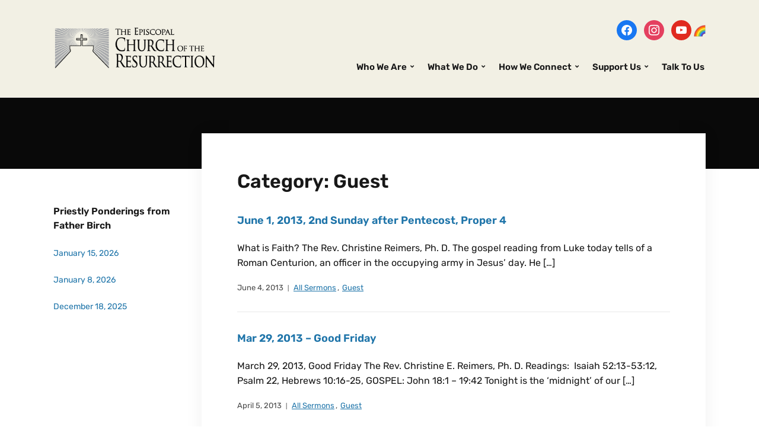

--- FILE ---
content_type: text/html; charset=UTF-8
request_url: https://resurrectioneugene.org/category/all/sermons/guest/page/5/
body_size: 15016
content:
<!DOCTYPE html>
<html lang="en-US">
<head>
	<meta charset="UTF-8" />
	<meta http-equiv="X-UA-Compatible" content="IE=edge" />
	<meta name="viewport" content="width=device-width, initial-scale=1.0" />
<link rel="profile" href="//gmpg.org/xfn/11" />
	<style>:root,::before,::after{--mec-heading-font-family: 'Poppins';--mec-paragraph-font-family: 'Poppins';--mec-color-skin: #0093d0;--mec-color-skin-rgba-1: rgba(0,147,208,.25);--mec-color-skin-rgba-2: rgba(0,147,208,.5);--mec-color-skin-rgba-3: rgba(0,147,208,.75);--mec-color-skin-rgba-4: rgba(0,147,208,.11);--mec-container-normal-width: 1196px;--mec-container-large-width: 1690px;--mec-title-color: #1e74a9;--mec-title-color-hover: #b1481b;--mec-content-color: #1e73be;--mec-fes-main-color: #40d9f1;--mec-fes-main-color-rgba-1: rgba(64, 217, 241, 0.12);--mec-fes-main-color-rgba-2: rgba(64, 217, 241, 0.23);--mec-fes-main-color-rgba-3: rgba(64, 217, 241, 0.03);--mec-fes-main-color-rgba-4: rgba(64, 217, 241, 0.3);--mec-fes-main-color-rgba-5: rgb(64 217 241 / 7%);--mec-fes-main-color-rgba-6: rgba(64, 217, 241, 0.2);--mec-fluent-main-color: #ade7ff;--mec-fluent-main-color-rgba-1: rgba(173, 231, 255, 0.3);--mec-fluent-main-color-rgba-2: rgba(173, 231, 255, 0.8);--mec-fluent-main-color-rgba-3: rgba(173, 231, 255, 0.1);--mec-fluent-main-color-rgba-4: rgba(173, 231, 255, 0.2);--mec-fluent-main-color-rgba-5: rgba(173, 231, 255, 0.7);--mec-fluent-main-color-rgba-6: rgba(173, 231, 255, 0.7);--mec-fluent-bold-color: #00acf8;--mec-fluent-bg-hover-color: #ebf9ff;--mec-fluent-bg-color: #f5f7f8;--mec-fluent-second-bg-color: #d6eef9;}.mec-wrap, .mec-wrap div:not([class^="elementor-"]), .lity-container, .mec-wrap h1, .mec-wrap h2, .mec-wrap h3, .mec-wrap h4, .mec-wrap h5, .mec-wrap h6, .entry-content .mec-wrap h1, .entry-content .mec-wrap h2, .entry-content .mec-wrap h3, .entry-content .mec-wrap h4, .entry-content .mec-wrap h5, .entry-content .mec-wrap h6, .mec-wrap .mec-totalcal-box input[type="submit"], .mec-wrap .mec-totalcal-box .mec-totalcal-view span, .mec-agenda-event-title a, .lity-content .mec-events-meta-group-booking select, .lity-content .mec-book-ticket-variation h5, .lity-content .mec-events-meta-group-booking input[type="number"], .lity-content .mec-events-meta-group-booking input[type="text"], .lity-content .mec-events-meta-group-booking input[type="email"],.mec-organizer-item a, .mec-single-event .mec-events-meta-group-booking ul.mec-book-tickets-container li.mec-book-ticket-container label{ font-family: "Montserrat", -apple-system, BlinkMacSystemFont, "Segoe UI", Roboto, sans-serif;}.mec-event-content p, .mec-search-bar-result .mec-event-detail{ font-family: Roboto, sans-serif;} .mec-wrap .mec-totalcal-box input, .mec-wrap .mec-totalcal-box select, .mec-checkboxes-search .mec-searchbar-category-wrap, .mec-wrap .mec-totalcal-box .mec-totalcal-view span{ font-family: "Roboto", Helvetica, Arial, sans-serif; }.mec-event-grid-modern .event-grid-modern-head .mec-event-day, .mec-event-list-minimal .mec-time-details, .mec-event-list-minimal .mec-event-detail, .mec-event-list-modern .mec-event-detail, .mec-event-grid-minimal .mec-time-details, .mec-event-grid-minimal .mec-event-detail, .mec-event-grid-simple .mec-event-detail, .mec-event-cover-modern .mec-event-place, .mec-event-cover-clean .mec-event-place, .mec-calendar .mec-event-article .mec-localtime-details div, .mec-calendar .mec-event-article .mec-event-detail, .mec-calendar.mec-calendar-daily .mec-calendar-d-top h2, .mec-calendar.mec-calendar-daily .mec-calendar-d-top h3, .mec-toggle-item-col .mec-event-day, .mec-weather-summary-temp{ font-family: "Roboto", sans-serif; } .mec-fes-form, .mec-fes-list, .mec-fes-form input, .mec-event-date .mec-tooltip .box, .mec-event-status .mec-tooltip .box, .ui-datepicker.ui-widget, .mec-fes-form button[type="submit"].mec-fes-sub-button, .mec-wrap .mec-timeline-events-container p, .mec-wrap .mec-timeline-events-container h4, .mec-wrap .mec-timeline-events-container div, .mec-wrap .mec-timeline-events-container a, .mec-wrap .mec-timeline-events-container span{ font-family: -apple-system, BlinkMacSystemFont, "Segoe UI", Roboto, sans-serif !important; }</style><title>Guest &#8211; Page 5 &#8211; Episcopal Church of the Resurrection</title>
<meta name='robots' content='max-image-preview:large' />
<link rel='dns-prefetch' href='//fonts.googleapis.com' />
<link rel="alternate" type="application/rss+xml" title="Episcopal Church of the Resurrection &raquo; Feed" href="https://resurrectioneugene.org/feed/" />
<link rel="alternate" type="application/rss+xml" title="Episcopal Church of the Resurrection &raquo; Comments Feed" href="https://resurrectioneugene.org/comments/feed/" />
<link rel="alternate" type="application/rss+xml" title="Episcopal Church of the Resurrection &raquo; Guest Category Feed" href="https://resurrectioneugene.org/category/all/sermons/guest/feed/" />
<style id='wp-img-auto-sizes-contain-inline-css' type='text/css'>
img:is([sizes=auto i],[sizes^="auto," i]){contain-intrinsic-size:3000px 1500px}
/*# sourceURL=wp-img-auto-sizes-contain-inline-css */
</style>
<link rel='stylesheet' id='mec-select2-style-css' href='https://resurrectioneugene.org/wordpress/wp-content/plugins/modern-events-calendar-lite/assets/packages/select2/select2.min.css?ver=7.9.0' type='text/css' media='all' />
<link rel='stylesheet' id='mec-font-icons-css' href='https://resurrectioneugene.org/wordpress/wp-content/plugins/modern-events-calendar-lite/assets/css/iconfonts.css?ver=6.9' type='text/css' media='all' />
<link rel='stylesheet' id='mec-frontend-style-css' href='https://resurrectioneugene.org/wordpress/wp-content/plugins/modern-events-calendar-lite/assets/css/frontend.min.css?ver=7.9.0' type='text/css' media='all' />
<link rel='stylesheet' id='mec-tooltip-style-css' href='https://resurrectioneugene.org/wordpress/wp-content/plugins/modern-events-calendar-lite/assets/packages/tooltip/tooltip.css?ver=6.9' type='text/css' media='all' />
<link rel='stylesheet' id='mec-tooltip-shadow-style-css' href='https://resurrectioneugene.org/wordpress/wp-content/plugins/modern-events-calendar-lite/assets/packages/tooltip/tooltipster-sideTip-shadow.min.css?ver=6.9' type='text/css' media='all' />
<link rel='stylesheet' id='featherlight-css' href='https://resurrectioneugene.org/wordpress/wp-content/plugins/modern-events-calendar-lite/assets/packages/featherlight/featherlight.css?ver=6.9' type='text/css' media='all' />
<link rel='stylesheet' id='mec-custom-google-font-css' href='https://fonts.googleapis.com/css?family=Poppins%3A300%2C+regular%2C+500%2C+600%2C+700%2C+%7CPoppins%3A700%2C+700%2C+700%2C+700%2C+700%2C+&#038;subset=latin%2Clatin-ext' type='text/css' media='all' />
<link rel='stylesheet' id='mec-lity-style-css' href='https://resurrectioneugene.org/wordpress/wp-content/plugins/modern-events-calendar-lite/assets/packages/lity/lity.min.css?ver=6.9' type='text/css' media='all' />
<link rel='stylesheet' id='mec-general-calendar-style-css' href='https://resurrectioneugene.org/wordpress/wp-content/plugins/modern-events-calendar-lite/assets/css/mec-general-calendar.css?ver=6.9' type='text/css' media='all' />
<style id='wp-emoji-styles-inline-css' type='text/css'>

	img.wp-smiley, img.emoji {
		display: inline !important;
		border: none !important;
		box-shadow: none !important;
		height: 1em !important;
		width: 1em !important;
		margin: 0 0.07em !important;
		vertical-align: -0.1em !important;
		background: none !important;
		padding: 0 !important;
	}
/*# sourceURL=wp-emoji-styles-inline-css */
</style>
<style id='wp-block-library-inline-css' type='text/css'>
:root{--wp-block-synced-color:#7a00df;--wp-block-synced-color--rgb:122,0,223;--wp-bound-block-color:var(--wp-block-synced-color);--wp-editor-canvas-background:#ddd;--wp-admin-theme-color:#007cba;--wp-admin-theme-color--rgb:0,124,186;--wp-admin-theme-color-darker-10:#006ba1;--wp-admin-theme-color-darker-10--rgb:0,107,160.5;--wp-admin-theme-color-darker-20:#005a87;--wp-admin-theme-color-darker-20--rgb:0,90,135;--wp-admin-border-width-focus:2px}@media (min-resolution:192dpi){:root{--wp-admin-border-width-focus:1.5px}}.wp-element-button{cursor:pointer}:root .has-very-light-gray-background-color{background-color:#eee}:root .has-very-dark-gray-background-color{background-color:#313131}:root .has-very-light-gray-color{color:#eee}:root .has-very-dark-gray-color{color:#313131}:root .has-vivid-green-cyan-to-vivid-cyan-blue-gradient-background{background:linear-gradient(135deg,#00d084,#0693e3)}:root .has-purple-crush-gradient-background{background:linear-gradient(135deg,#34e2e4,#4721fb 50%,#ab1dfe)}:root .has-hazy-dawn-gradient-background{background:linear-gradient(135deg,#faaca8,#dad0ec)}:root .has-subdued-olive-gradient-background{background:linear-gradient(135deg,#fafae1,#67a671)}:root .has-atomic-cream-gradient-background{background:linear-gradient(135deg,#fdd79a,#004a59)}:root .has-nightshade-gradient-background{background:linear-gradient(135deg,#330968,#31cdcf)}:root .has-midnight-gradient-background{background:linear-gradient(135deg,#020381,#2874fc)}:root{--wp--preset--font-size--normal:16px;--wp--preset--font-size--huge:42px}.has-regular-font-size{font-size:1em}.has-larger-font-size{font-size:2.625em}.has-normal-font-size{font-size:var(--wp--preset--font-size--normal)}.has-huge-font-size{font-size:var(--wp--preset--font-size--huge)}.has-text-align-center{text-align:center}.has-text-align-left{text-align:left}.has-text-align-right{text-align:right}.has-fit-text{white-space:nowrap!important}#end-resizable-editor-section{display:none}.aligncenter{clear:both}.items-justified-left{justify-content:flex-start}.items-justified-center{justify-content:center}.items-justified-right{justify-content:flex-end}.items-justified-space-between{justify-content:space-between}.screen-reader-text{border:0;clip-path:inset(50%);height:1px;margin:-1px;overflow:hidden;padding:0;position:absolute;width:1px;word-wrap:normal!important}.screen-reader-text:focus{background-color:#ddd;clip-path:none;color:#444;display:block;font-size:1em;height:auto;left:5px;line-height:normal;padding:15px 23px 14px;text-decoration:none;top:5px;width:auto;z-index:100000}html :where(.has-border-color){border-style:solid}html :where([style*=border-top-color]){border-top-style:solid}html :where([style*=border-right-color]){border-right-style:solid}html :where([style*=border-bottom-color]){border-bottom-style:solid}html :where([style*=border-left-color]){border-left-style:solid}html :where([style*=border-width]){border-style:solid}html :where([style*=border-top-width]){border-top-style:solid}html :where([style*=border-right-width]){border-right-style:solid}html :where([style*=border-bottom-width]){border-bottom-style:solid}html :where([style*=border-left-width]){border-left-style:solid}html :where(img[class*=wp-image-]){height:auto;max-width:100%}:where(figure){margin:0 0 1em}html :where(.is-position-sticky){--wp-admin--admin-bar--position-offset:var(--wp-admin--admin-bar--height,0px)}@media screen and (max-width:600px){html :where(.is-position-sticky){--wp-admin--admin-bar--position-offset:0px}}

/*# sourceURL=wp-block-library-inline-css */
</style><style id='global-styles-inline-css' type='text/css'>
:root{--wp--preset--aspect-ratio--square: 1;--wp--preset--aspect-ratio--4-3: 4/3;--wp--preset--aspect-ratio--3-4: 3/4;--wp--preset--aspect-ratio--3-2: 3/2;--wp--preset--aspect-ratio--2-3: 2/3;--wp--preset--aspect-ratio--16-9: 16/9;--wp--preset--aspect-ratio--9-16: 9/16;--wp--preset--color--black: #000000;--wp--preset--color--cyan-bluish-gray: #abb8c3;--wp--preset--color--white: #ffffff;--wp--preset--color--pale-pink: #f78da7;--wp--preset--color--vivid-red: #cf2e2e;--wp--preset--color--luminous-vivid-orange: #ff6900;--wp--preset--color--luminous-vivid-amber: #fcb900;--wp--preset--color--light-green-cyan: #7bdcb5;--wp--preset--color--vivid-green-cyan: #00d084;--wp--preset--color--pale-cyan-blue: #8ed1fc;--wp--preset--color--vivid-cyan-blue: #0693e3;--wp--preset--color--vivid-purple: #9b51e0;--wp--preset--gradient--vivid-cyan-blue-to-vivid-purple: linear-gradient(135deg,rgb(6,147,227) 0%,rgb(155,81,224) 100%);--wp--preset--gradient--light-green-cyan-to-vivid-green-cyan: linear-gradient(135deg,rgb(122,220,180) 0%,rgb(0,208,130) 100%);--wp--preset--gradient--luminous-vivid-amber-to-luminous-vivid-orange: linear-gradient(135deg,rgb(252,185,0) 0%,rgb(255,105,0) 100%);--wp--preset--gradient--luminous-vivid-orange-to-vivid-red: linear-gradient(135deg,rgb(255,105,0) 0%,rgb(207,46,46) 100%);--wp--preset--gradient--very-light-gray-to-cyan-bluish-gray: linear-gradient(135deg,rgb(238,238,238) 0%,rgb(169,184,195) 100%);--wp--preset--gradient--cool-to-warm-spectrum: linear-gradient(135deg,rgb(74,234,220) 0%,rgb(151,120,209) 20%,rgb(207,42,186) 40%,rgb(238,44,130) 60%,rgb(251,105,98) 80%,rgb(254,248,76) 100%);--wp--preset--gradient--blush-light-purple: linear-gradient(135deg,rgb(255,206,236) 0%,rgb(152,150,240) 100%);--wp--preset--gradient--blush-bordeaux: linear-gradient(135deg,rgb(254,205,165) 0%,rgb(254,45,45) 50%,rgb(107,0,62) 100%);--wp--preset--gradient--luminous-dusk: linear-gradient(135deg,rgb(255,203,112) 0%,rgb(199,81,192) 50%,rgb(65,88,208) 100%);--wp--preset--gradient--pale-ocean: linear-gradient(135deg,rgb(255,245,203) 0%,rgb(182,227,212) 50%,rgb(51,167,181) 100%);--wp--preset--gradient--electric-grass: linear-gradient(135deg,rgb(202,248,128) 0%,rgb(113,206,126) 100%);--wp--preset--gradient--midnight: linear-gradient(135deg,rgb(2,3,129) 0%,rgb(40,116,252) 100%);--wp--preset--font-size--small: 13px;--wp--preset--font-size--medium: 20px;--wp--preset--font-size--large: 36px;--wp--preset--font-size--x-large: 42px;--wp--preset--spacing--20: 0.44rem;--wp--preset--spacing--30: 0.67rem;--wp--preset--spacing--40: 1rem;--wp--preset--spacing--50: 1.5rem;--wp--preset--spacing--60: 2.25rem;--wp--preset--spacing--70: 3.38rem;--wp--preset--spacing--80: 5.06rem;--wp--preset--shadow--natural: 6px 6px 9px rgba(0, 0, 0, 0.2);--wp--preset--shadow--deep: 12px 12px 50px rgba(0, 0, 0, 0.4);--wp--preset--shadow--sharp: 6px 6px 0px rgba(0, 0, 0, 0.2);--wp--preset--shadow--outlined: 6px 6px 0px -3px rgb(255, 255, 255), 6px 6px rgb(0, 0, 0);--wp--preset--shadow--crisp: 6px 6px 0px rgb(0, 0, 0);}:where(.is-layout-flex){gap: 0.5em;}:where(.is-layout-grid){gap: 0.5em;}body .is-layout-flex{display: flex;}.is-layout-flex{flex-wrap: wrap;align-items: center;}.is-layout-flex > :is(*, div){margin: 0;}body .is-layout-grid{display: grid;}.is-layout-grid > :is(*, div){margin: 0;}:where(.wp-block-columns.is-layout-flex){gap: 2em;}:where(.wp-block-columns.is-layout-grid){gap: 2em;}:where(.wp-block-post-template.is-layout-flex){gap: 1.25em;}:where(.wp-block-post-template.is-layout-grid){gap: 1.25em;}.has-black-color{color: var(--wp--preset--color--black) !important;}.has-cyan-bluish-gray-color{color: var(--wp--preset--color--cyan-bluish-gray) !important;}.has-white-color{color: var(--wp--preset--color--white) !important;}.has-pale-pink-color{color: var(--wp--preset--color--pale-pink) !important;}.has-vivid-red-color{color: var(--wp--preset--color--vivid-red) !important;}.has-luminous-vivid-orange-color{color: var(--wp--preset--color--luminous-vivid-orange) !important;}.has-luminous-vivid-amber-color{color: var(--wp--preset--color--luminous-vivid-amber) !important;}.has-light-green-cyan-color{color: var(--wp--preset--color--light-green-cyan) !important;}.has-vivid-green-cyan-color{color: var(--wp--preset--color--vivid-green-cyan) !important;}.has-pale-cyan-blue-color{color: var(--wp--preset--color--pale-cyan-blue) !important;}.has-vivid-cyan-blue-color{color: var(--wp--preset--color--vivid-cyan-blue) !important;}.has-vivid-purple-color{color: var(--wp--preset--color--vivid-purple) !important;}.has-black-background-color{background-color: var(--wp--preset--color--black) !important;}.has-cyan-bluish-gray-background-color{background-color: var(--wp--preset--color--cyan-bluish-gray) !important;}.has-white-background-color{background-color: var(--wp--preset--color--white) !important;}.has-pale-pink-background-color{background-color: var(--wp--preset--color--pale-pink) !important;}.has-vivid-red-background-color{background-color: var(--wp--preset--color--vivid-red) !important;}.has-luminous-vivid-orange-background-color{background-color: var(--wp--preset--color--luminous-vivid-orange) !important;}.has-luminous-vivid-amber-background-color{background-color: var(--wp--preset--color--luminous-vivid-amber) !important;}.has-light-green-cyan-background-color{background-color: var(--wp--preset--color--light-green-cyan) !important;}.has-vivid-green-cyan-background-color{background-color: var(--wp--preset--color--vivid-green-cyan) !important;}.has-pale-cyan-blue-background-color{background-color: var(--wp--preset--color--pale-cyan-blue) !important;}.has-vivid-cyan-blue-background-color{background-color: var(--wp--preset--color--vivid-cyan-blue) !important;}.has-vivid-purple-background-color{background-color: var(--wp--preset--color--vivid-purple) !important;}.has-black-border-color{border-color: var(--wp--preset--color--black) !important;}.has-cyan-bluish-gray-border-color{border-color: var(--wp--preset--color--cyan-bluish-gray) !important;}.has-white-border-color{border-color: var(--wp--preset--color--white) !important;}.has-pale-pink-border-color{border-color: var(--wp--preset--color--pale-pink) !important;}.has-vivid-red-border-color{border-color: var(--wp--preset--color--vivid-red) !important;}.has-luminous-vivid-orange-border-color{border-color: var(--wp--preset--color--luminous-vivid-orange) !important;}.has-luminous-vivid-amber-border-color{border-color: var(--wp--preset--color--luminous-vivid-amber) !important;}.has-light-green-cyan-border-color{border-color: var(--wp--preset--color--light-green-cyan) !important;}.has-vivid-green-cyan-border-color{border-color: var(--wp--preset--color--vivid-green-cyan) !important;}.has-pale-cyan-blue-border-color{border-color: var(--wp--preset--color--pale-cyan-blue) !important;}.has-vivid-cyan-blue-border-color{border-color: var(--wp--preset--color--vivid-cyan-blue) !important;}.has-vivid-purple-border-color{border-color: var(--wp--preset--color--vivid-purple) !important;}.has-vivid-cyan-blue-to-vivid-purple-gradient-background{background: var(--wp--preset--gradient--vivid-cyan-blue-to-vivid-purple) !important;}.has-light-green-cyan-to-vivid-green-cyan-gradient-background{background: var(--wp--preset--gradient--light-green-cyan-to-vivid-green-cyan) !important;}.has-luminous-vivid-amber-to-luminous-vivid-orange-gradient-background{background: var(--wp--preset--gradient--luminous-vivid-amber-to-luminous-vivid-orange) !important;}.has-luminous-vivid-orange-to-vivid-red-gradient-background{background: var(--wp--preset--gradient--luminous-vivid-orange-to-vivid-red) !important;}.has-very-light-gray-to-cyan-bluish-gray-gradient-background{background: var(--wp--preset--gradient--very-light-gray-to-cyan-bluish-gray) !important;}.has-cool-to-warm-spectrum-gradient-background{background: var(--wp--preset--gradient--cool-to-warm-spectrum) !important;}.has-blush-light-purple-gradient-background{background: var(--wp--preset--gradient--blush-light-purple) !important;}.has-blush-bordeaux-gradient-background{background: var(--wp--preset--gradient--blush-bordeaux) !important;}.has-luminous-dusk-gradient-background{background: var(--wp--preset--gradient--luminous-dusk) !important;}.has-pale-ocean-gradient-background{background: var(--wp--preset--gradient--pale-ocean) !important;}.has-electric-grass-gradient-background{background: var(--wp--preset--gradient--electric-grass) !important;}.has-midnight-gradient-background{background: var(--wp--preset--gradient--midnight) !important;}.has-small-font-size{font-size: var(--wp--preset--font-size--small) !important;}.has-medium-font-size{font-size: var(--wp--preset--font-size--medium) !important;}.has-large-font-size{font-size: var(--wp--preset--font-size--large) !important;}.has-x-large-font-size{font-size: var(--wp--preset--font-size--x-large) !important;}
/*# sourceURL=global-styles-inline-css */
</style>

<style id='classic-theme-styles-inline-css' type='text/css'>
/*! This file is auto-generated */
.wp-block-button__link{color:#fff;background-color:#32373c;border-radius:9999px;box-shadow:none;text-decoration:none;padding:calc(.667em + 2px) calc(1.333em + 2px);font-size:1.125em}.wp-block-file__button{background:#32373c;color:#fff;text-decoration:none}
/*# sourceURL=/wp-includes/css/classic-themes.min.css */
</style>
<link rel='stylesheet' id='contact-form-7-css' href='https://resurrectioneugene.org/wordpress/wp-content/plugins/contact-form-7/includes/css/styles.css?ver=6.1.4' type='text/css' media='all' />
<style id='contact-form-7-inline-css' type='text/css'>
.wpcf7 .wpcf7-recaptcha iframe {margin-bottom: 0;}.wpcf7 .wpcf7-recaptcha[data-align="center"] > div {margin: 0 auto;}.wpcf7 .wpcf7-recaptcha[data-align="right"] > div {margin: 0 0 0 auto;}
/*# sourceURL=contact-form-7-inline-css */
</style>
<link rel='stylesheet' id='faith-style-css' href='https://resurrectioneugene.org/wordpress/wp-content/themes/faith/style.css?ver=1.3.2' type='text/css' media='all' />
<link rel='stylesheet' id='ilovewp-icomoon-css' href='https://resurrectioneugene.org/wordpress/wp-content/themes/faith/css/icomoon.css?ver=1.3.2' type='text/css' media='all' />
<link rel='stylesheet' id='wpzoom-social-icons-socicon-css' href='https://resurrectioneugene.org/wordpress/wp-content/plugins/social-icons-widget-by-wpzoom/assets/css/wpzoom-socicon.css?ver=1768555995' type='text/css' media='all' />
<link rel='stylesheet' id='wpzoom-social-icons-genericons-css' href='https://resurrectioneugene.org/wordpress/wp-content/plugins/social-icons-widget-by-wpzoom/assets/css/genericons.css?ver=1768555995' type='text/css' media='all' />
<link rel='stylesheet' id='wpzoom-social-icons-academicons-css' href='https://resurrectioneugene.org/wordpress/wp-content/plugins/social-icons-widget-by-wpzoom/assets/css/academicons.min.css?ver=1768555995' type='text/css' media='all' />
<link rel='stylesheet' id='wpzoom-social-icons-font-awesome-3-css' href='https://resurrectioneugene.org/wordpress/wp-content/plugins/social-icons-widget-by-wpzoom/assets/css/font-awesome-3.min.css?ver=1768555995' type='text/css' media='all' />
<link rel='stylesheet' id='dashicons-css' href='https://resurrectioneugene.org/wordpress/wp-includes/css/dashicons.min.css?ver=6.9' type='text/css' media='all' />
<link rel='stylesheet' id='wpzoom-social-icons-styles-css' href='https://resurrectioneugene.org/wordpress/wp-content/plugins/social-icons-widget-by-wpzoom/assets/css/wpzoom-social-icons-styles.css?ver=1768555995' type='text/css' media='all' />
<link rel='stylesheet' id='tablepress-default-css' href='https://resurrectioneugene.org/wordpress/wp-content/tablepress-combined.min.css?ver=47' type='text/css' media='all' />
<link rel='stylesheet' id='srpw-style-css' href='https://resurrectioneugene.org/wordpress/wp-content/plugins/smart-recent-posts-widget/assets/css/srpw-frontend.css?ver=6.9' type='text/css' media='all' />
<link rel='preload' as='font'  id='wpzoom-social-icons-font-academicons-woff2-css' href='https://resurrectioneugene.org/wordpress/wp-content/plugins/social-icons-widget-by-wpzoom/assets/font/academicons.woff2?v=1.9.2'  type='font/woff2' crossorigin />
<link rel='preload' as='font'  id='wpzoom-social-icons-font-fontawesome-3-woff2-css' href='https://resurrectioneugene.org/wordpress/wp-content/plugins/social-icons-widget-by-wpzoom/assets/font/fontawesome-webfont.woff2?v=4.7.0'  type='font/woff2' crossorigin />
<link rel='preload' as='font'  id='wpzoom-social-icons-font-genericons-woff-css' href='https://resurrectioneugene.org/wordpress/wp-content/plugins/social-icons-widget-by-wpzoom/assets/font/Genericons.woff'  type='font/woff' crossorigin />
<link rel='preload' as='font'  id='wpzoom-social-icons-font-socicon-woff2-css' href='https://resurrectioneugene.org/wordpress/wp-content/plugins/social-icons-widget-by-wpzoom/assets/font/socicon.woff2?v=4.5.4'  type='font/woff2' crossorigin />
<script type="text/javascript" src="https://resurrectioneugene.org/wordpress/wp-includes/js/jquery/jquery.min.js?ver=3.7.1" id="jquery-core-js"></script>
<script type="text/javascript" src="https://resurrectioneugene.org/wordpress/wp-includes/js/jquery/jquery-migrate.min.js?ver=3.4.1" id="jquery-migrate-js"></script>
<script type="text/javascript" src="https://resurrectioneugene.org/wordpress/wp-content/plugins/modern-events-calendar-lite/assets/js/mec-general-calendar.js?ver=7.9.0" id="mec-general-calendar-script-js"></script>
<script type="text/javascript" src="https://resurrectioneugene.org/wordpress/wp-content/plugins/modern-events-calendar-lite/assets/packages/tooltip/tooltip.js?ver=7.9.0" id="mec-tooltip-script-js"></script>
<script type="text/javascript" id="mec-frontend-script-js-extra">
/* <![CDATA[ */
var mecdata = {"day":"day","days":"days","hour":"hour","hours":"hours","minute":"minute","minutes":"minutes","second":"second","seconds":"seconds","next":"Next","prev":"Prev","elementor_edit_mode":"no","recapcha_key":"","ajax_url":"https://resurrectioneugene.org/wordpress/wp-admin/admin-ajax.php","fes_nonce":"0a8990d159","fes_thankyou_page_time":"2000","fes_upload_nonce":"8edc3cb2c0","current_year":"2026","current_month":"01","datepicker_format":"mm/dd/yy&m/d/Y"};
//# sourceURL=mec-frontend-script-js-extra
/* ]]> */
</script>
<script type="text/javascript" src="https://resurrectioneugene.org/wordpress/wp-content/plugins/modern-events-calendar-lite/assets/js/frontend.js?ver=7.9.0" id="mec-frontend-script-js"></script>
<script type="text/javascript" src="https://resurrectioneugene.org/wordpress/wp-content/plugins/modern-events-calendar-lite/assets/js/events.js?ver=7.9.0" id="mec-events-script-js"></script>
<script type="text/javascript" src="https://resurrectioneugene.org/wordpress/wp-content/themes/faith/js/superfish.min.js?ver=1" id="jquery-superfish-js"></script>
<script type="text/javascript" src="https://resurrectioneugene.org/wordpress/wp-content/themes/faith/js/jquery.flexslider-min.js?ver=1" id="jquery-flexslider-js"></script>
<link rel="https://api.w.org/" href="https://resurrectioneugene.org/wp-json/" /><link rel="alternate" title="JSON" type="application/json" href="https://resurrectioneugene.org/wp-json/wp/v2/categories/11" /><link rel="EditURI" type="application/rsd+xml" title="RSD" href="https://resurrectioneugene.org/wordpress/xmlrpc.php?rsd" />
<meta name="generator" content="WordPress 6.9" />
<link rel="icon" href="https://resurrectioneugene.org/wordpress/wp-content/uploads/2023/03/stainedglass-favicon.jpg" sizes="32x32" />
<link rel="icon" href="https://resurrectioneugene.org/wordpress/wp-content/uploads/2023/03/stainedglass-favicon.jpg" sizes="192x192" />
<link rel="apple-touch-icon" href="https://resurrectioneugene.org/wordpress/wp-content/uploads/2023/03/stainedglass-favicon.jpg" />
<meta name="msapplication-TileImage" content="https://resurrectioneugene.org/wordpress/wp-content/uploads/2023/03/stainedglass-favicon.jpg" />
		<style type="text/css" id="wp-custom-css">
			
#ilovewp-home-welcome .ilovewp-column-2 .ilovewp-column-wrapper {
	background-color: rgb(15, 108, 184);
	border: 0;
}

.content-home #site-content {
	width: 100%;
}

@media screen and (min-width: 481px){
	.pre-footer .ilovewp-column {
		width: 33%;
	}

	.pre-footer .ilovewp-column-2 {
		width: 60%;
	}
}

.pre-footer .fa {
	width: 15px;
	margin-right: 6px;
}

.pre-footer a, .pre-footer a:hover {
	text-decoration: none;
}

.pre-footer .ilovewp-column-2 {
		line-height: 32px;
}

#ilovewp-hero .content-wrapper {
	background-color: rgba(12,12,12,.92);
}

.copyright {
		background: #252628;
    color: #808080;
    padding: 10px;
    font-size: 13px;
	}

.pre-footer .widget-title {
	font-size: 21px;
	color: #fff;
}

.site-footer {
	font-size: 16px;
	color: #eee;
	background-color: #3d3f42;
}

.site-footer a {
	color: #eee;
}

.site-footer #zoom-social-icons-widget-4, .site-footer #media_image-6 { display: inline-block; margin-right: 10px}

.time-block { margin-bottom: 4px;   }
	
.time-block .day { font-weight: bold; font-size: 16px; display: inline-block; width: 100px; }
	
.time-block .time { line-height: 24px; }

.site-aside-wrapper .textwidget a {
	text-decoration: none;
}


/* Mobile */
@media screen and (max-width: 768px){
	
	.site-header {
		padding: 0;
		position: relative;
	}
	
	.site-header .site-branding {
		text-align: left;
		margin: 0 12px;
	}
	
	.site-branding .custom-logo-link img {
		width: 250px;
	}
	
	.slicknav_btn {
		position: absolute;
		top: 4px;
		right: 30px;
		padding: 12px;
		background: none;	
	}
	
	.slicknav_menu .slicknav_menutxt {
		display: none;
	}
	
	.slicknav_menu .slicknav_icon {
		margin: 0;
	}
	
	.slicknav_menu .slicknav_icon-bar {
		background: #c71f3e;
		box-shadow: none;
		width: 42px;
		height: 4px;
    margin: 8px 0;
    border-radius: 8px;
	}
	
	.slicknav_menu {
		padding: 0;
		background: #0f6cb8;
	}
	
	.slicknav_nav {
		padding: 5px;
	}
	
	#site-header-navigation {
		margin-top: 0;
	}
	
	#site-header-search {
		display: none;
	}
	
	#ilovewp-hero .content-wrapper {
		background-color: rgba(12,12,12,.42);
	}
	
	.site-footer {
		font-size: 15px;	
	}
	
	.hidden-mobile {
		display: none;
	}
	
	.time-block { 
		margin-bottom: 	16px;  
	}
	
	.time { display: block;  }
	
	.wrapper-reversed .site-aside-wrapper {
		padding-left: 0;
	}
	
	main#site-content {
		border-bottom: solid 1px #ccc;
		padding-bottom: 50px;
	}
	
	.remove-bottom-space-0 {
		Margin-bottom: 0;
	}
	
	.remove-top-space-0 {
		Margin-top: 0;
	}		</style>
		
</head>

<body class="archive paged category category-guest category-11 wp-custom-logo wp-embed-responsive paged-5 category-paged-5 wp-theme-faith mec-theme-faith page-header-default ">


<div id="container">

	<a class="skip-link screen-reader-text" href="#site-main">Skip to content</a>
	<header class="site-header" role="banner">
	
		<div class="wrapper wrapper-header">

			<div id="site-branding"><a href="https://resurrectioneugene.org/" class="custom-logo-link" rel="home"><img width="400" height="107" src="https://resurrectioneugene.org/wordpress/wp-content/uploads/2018/12/logo-400-1.png" class="custom-logo" alt="Logo for Episcopal Church of the Resurrection" decoding="async" srcset="https://resurrectioneugene.org/wordpress/wp-content/uploads/2018/12/logo-400-1.png 400w, https://resurrectioneugene.org/wordpress/wp-content/uploads/2018/12/logo-400-1-300x80.png 300w, https://resurrectioneugene.org/wordpress/wp-content/uploads/2018/12/logo-400-1-150x40.png 150w" sizes="(max-width: 400px) 100vw, 400px" /></a>			</div><!-- #site-branding -->
			<div id="site-header-navigation">

				<span id="site-mobile-menu-toggle">
	<button class="site-toggle-anchor">
		<span class="site-toggle-icon site-toggle-icon-open is-visible icon-icomoon ilovewp-icon-bars"></span>
		<span class="site-toggle-label site-toggle-label-open is-visible">Menu</span>
		<span class="site-toggle-icon site-toggle-icon-close icon-icomoon ilovewp-icon-bars"></span>
		<span class="site-toggle-label site-toggle-label-close">Menu</span>
	</button><!-- .site-toggle-anchor -->
</span><!-- #site-mobile-menu-toggle --><div id="site-mobile-menu">
	<div class="menu-wrapper">

				<nav class="mobile-menu" aria-label="Mobile Menu">
			<ul id="menu-2021" class="menu"><li id="menu-item-6087" class="menu-item menu-item-type-custom menu-item-object-custom menu-item-has-children menu-item-6087"><a href="#">Who We Are</a><button class="sub-menu-toggle toggle-anchor"><span class="screen-reader-text">Show sub menu</span><i class="icon-icomoon ilovewp-icon-chevron-down"></i></span></button>
<ul class="sub-menu">
	<li id="menu-item-6077" class="menu-item menu-item-type-post_type menu-item-object-page menu-item-6077"><a href="https://resurrectioneugene.org/about-us-2/mission-vision/">Mission &#038; Vision</a></li>
	<li id="menu-item-6078" class="menu-item menu-item-type-post_type menu-item-object-page menu-item-6078"><a href="https://resurrectioneugene.org/about-us-2/parish-conversations-2017/">Who We Want to Be</a></li>
	<li id="menu-item-6079" class="menu-item menu-item-type-post_type menu-item-object-page menu-item-6079"><a href="https://resurrectioneugene.org/about-us-2/history-of-resurrection/">Our Story</a></li>
	<li id="menu-item-6080" class="menu-item menu-item-type-post_type menu-item-object-page menu-item-6080"><a href="https://resurrectioneugene.org/about-us-2/staff-2/">Leaders &#038; Staff</a></li>
	<li id="menu-item-6084" class="menu-item menu-item-type-post_type menu-item-object-page menu-item-6084"><a href="https://resurrectioneugene.org/about-us-2/episcopal-links/">Episcopal Links</a></li>
</ul>
</li>
<li id="menu-item-6088" class="menu-item menu-item-type-custom menu-item-object-custom menu-item-has-children menu-item-6088"><a href="#">What We Do</a><button class="sub-menu-toggle toggle-anchor"><span class="screen-reader-text">Show sub menu</span><i class="icon-icomoon ilovewp-icon-chevron-down"></i></span></button>
<ul class="sub-menu">
	<li id="menu-item-6092" class="menu-item menu-item-type-post_type menu-item-object-page menu-item-has-children menu-item-6092"><a href="https://resurrectioneugene.org/worship/">Worship</a><button class="sub-menu-toggle toggle-anchor"><span class="screen-reader-text">Show sub menu</span><i class="icon-icomoon ilovewp-icon-chevron-down"></i></span></button>
	<ul class="sub-menu">
		<li id="menu-item-6093" class="menu-item menu-item-type-post_type menu-item-object-page current_page_parent menu-item-6093"><a href="https://resurrectioneugene.org/worship/sermons/">Events</a></li>
		<li id="menu-item-6089" class="menu-item menu-item-type-post_type menu-item-object-page menu-item-6089"><a href="https://resurrectioneugene.org/worship/music/">Music</a></li>
	</ul>
</li>
	<li id="menu-item-6097" class="menu-item menu-item-type-post_type menu-item-object-page menu-item-has-children menu-item-6097"><a href="https://resurrectioneugene.org/serving-gods-world/">Outreach</a><button class="sub-menu-toggle toggle-anchor"><span class="screen-reader-text">Show sub menu</span><i class="icon-icomoon ilovewp-icon-chevron-down"></i></span></button>
	<ul class="sub-menu">
		<li id="menu-item-6100" class="menu-item menu-item-type-post_type menu-item-object-page menu-item-6100"><a href="https://resurrectioneugene.org/serving-gods-world/hospitality-village/">Hospitality Village</a></li>
		<li id="menu-item-6098" class="menu-item menu-item-type-post_type menu-item-object-page menu-item-6098"><a href="https://resurrectioneugene.org/serving-gods-world/home-starter-kits-a-brief-history/">Home Starter Kits</a></li>
		<li id="menu-item-11919" class="menu-item menu-item-type-post_type menu-item-object-page menu-item-11919"><a href="https://resurrectioneugene.org/mother-hubbards-cupboard/">Mother Hubbard’s Cupboard</a></li>
		<li id="menu-item-6099" class="menu-item menu-item-type-post_type menu-item-object-page menu-item-6099"><a href="https://resurrectioneugene.org/serving-gods-world/grant-application-and-information/">Grants for Community Organizations</a></li>
		<li id="menu-item-11930" class="menu-item menu-item-type-post_type menu-item-object-page menu-item-11930"><a href="https://resurrectioneugene.org/plastics-recycle-program/">Plastics Recycle Program</a></li>
		<li id="menu-item-11931" class="menu-item menu-item-type-post_type menu-item-object-page menu-item-11931"><a href="https://resurrectioneugene.org/student-food-pantry/">Student Food Pantry</a></li>
		<li id="menu-item-11312" class="menu-item menu-item-type-post_type menu-item-object-page menu-item-11312"><a href="https://resurrectioneugene.org/house-of-prayer/">House of Prayer</a></li>
	</ul>
</li>
	<li id="menu-item-10043" class="menu-item menu-item-type-post_type menu-item-object-page menu-item-10043"><a href="https://resurrectioneugene.org/ministry-groups/">Ministry Groups</a></li>
</ul>
</li>
<li id="menu-item-6102" class="menu-item menu-item-type-custom menu-item-object-custom menu-item-has-children menu-item-6102"><a href="#">How We Connect</a><button class="sub-menu-toggle toggle-anchor"><span class="screen-reader-text">Show sub menu</span><i class="icon-icomoon ilovewp-icon-chevron-down"></i></span></button>
<ul class="sub-menu">
	<li id="menu-item-12336" class="menu-item menu-item-type-custom menu-item-object-custom menu-item-12336"><a href="https://calendar.google.com/calendar/u/0/embed?src=c_d0aea6f6a1da2d20383ebeabfab0ed50e5644ea5fc9cb132deb6fb225e13250d@group.calendar.google.com&#038;ctz=America/Los_Angeles">Calendar</a></li>
	<li id="menu-item-10841" class="menu-item menu-item-type-post_type menu-item-object-page menu-item-10841"><a href="https://resurrectioneugene.org/yearlong-calendar/">Yearlong Calendar</a></li>
</ul>
</li>
<li id="menu-item-6109" class="menu-item menu-item-type-custom menu-item-object-custom menu-item-has-children menu-item-6109"><a href="#">Support Us</a><button class="sub-menu-toggle toggle-anchor"><span class="screen-reader-text">Show sub menu</span><i class="icon-icomoon ilovewp-icon-chevron-down"></i></span></button>
<ul class="sub-menu">
	<li id="menu-item-10340" class="menu-item menu-item-type-post_type menu-item-object-page menu-item-10340"><a href="https://resurrectioneugene.org/giving/">Giving</a></li>
	<li id="menu-item-6120" class="menu-item menu-item-type-custom menu-item-object-custom menu-item-6120"><a href="https://onrealm.org/resurrectioneugene/give/now">Give via Realm @ COR</a></li>
</ul>
</li>
<li id="menu-item-6312" class="menu-item menu-item-type-post_type menu-item-object-page menu-item-6312"><a href="https://resurrectioneugene.org/contact-us/">Talk To Us</a></li>
</ul>		</nav><!-- .mobile-menu -->
	</div><!-- .menu-wrapper -->
</div><!-- #site-mobile-menu -->	
									<div id="site-header-search">
						<div id="custom_html-6" class="widget_text widget widget_custom_html"><p class="widget-title">Hidden PayPal Form</p><div class="textwidget custom-html-widget"><style type="text/css">
	#givingForm { display: none; }
</style>
<form action="https://www.paypal.com/cgi-bin/webscr" method="post" target="_top" id="givingForm"><input name="cmd" type="hidden" value="_s-xclick"><br>
<input name="hosted_button_id" type="hidden" value="AWNYTZYYHPD4N"><br>
<input alt="PayPal - The safer, easier way to pay online!" name="submit" src="https://www.paypalobjects.com/en_US/i/btn/btn_donate_LG.gif" type="image"><br>
<img src="https://www.paypalobjects.com/en_US/i/scr/pixel.gif" alt="" width="1" height="1" border="0"></form>
<script>
window.addEventListener("DOMContentLoaded", function(){
	var elementsArray = document.querySelectorAll('.menu-item-3757 a');
	elementsArray.forEach(function(elem) {
		elem.addEventListener("click", function(event) {
			event.preventDefault();
			document.getElementById('givingForm').submit();
			return false;
		});
	});
});
</script></div></div><div id="zoom-social-icons-widget-5" class="widget zoom-social-icons-widget"><p class="widget-title">Follow us</p>
		
<ul class="zoom-social-icons-list zoom-social-icons-list--with-canvas zoom-social-icons-list--round zoom-social-icons-list--no-labels">

		
				<li class="zoom-social_icons-list__item">
		<a class="zoom-social_icons-list__link" href="https://facebook.com/resurrectioneugene/" target="_blank" title="Facebook" >
									
						<span class="screen-reader-text">facebook</span>
			
						<span class="zoom-social_icons-list-span social-icon socicon socicon-facebook" data-hover-rule="background-color" data-hover-color="#1877F2" style="background-color : #1877F2; font-size: 18px; padding:8px" ></span>
			
					</a>
	</li>

	
				<li class="zoom-social_icons-list__item">
		<a class="zoom-social_icons-list__link" href="https://instagram.com/resurrectioneugene/" target="_blank" title="Instagram" >
									
						<span class="screen-reader-text">instagram</span>
			
						<span class="zoom-social_icons-list-span social-icon socicon socicon-instagram" data-hover-rule="background-color" data-hover-color="#e4405f" style="background-color : #e4405f; font-size: 18px; padding:8px" ></span>
			
					</a>
	</li>

	
				<li class="zoom-social_icons-list__item">
		<a class="zoom-social_icons-list__link" href="https://www.youtube.com/@churchoftheresurrectioneug4680/streams" target="_blank" title="" >
									
						<span class="screen-reader-text">youtube</span>
			
						<span class="zoom-social_icons-list-span social-icon socicon socicon-youtube" data-hover-rule="background-color" data-hover-color="#e02a20" style="background-color : #e02a20; font-size: 18px; padding:8px" ></span>
			
					</a>
	</li>

	
</ul>

		</div><div id="media_image-9" class="widget widget_media_image"><img width="20" height="20" src="https://resurrectioneugene.org/wordpress/wp-content/uploads/2018/12/42682-rainbow-icon-e1544421949222.png" class="image wp-image-3746  attachment-full size-full faith-first-image skip-lazy" alt="Rainbow Icon" style="max-width: 100%; height: auto;" decoding="async" loading="eager" /></div>					</div><!-- #site-header-search -->
				
				<nav id="faith-site-menu-main">
					<ul id="menu-main-menu" class="navbar-nav dropdown sf-menu"><li class="menu-item menu-item-type-custom menu-item-object-custom menu-item-has-children menu-item-6087"><a href="#">Who We Are</a>
<ul class="sub-menu">
	<li class="menu-item menu-item-type-post_type menu-item-object-page menu-item-6077"><a href="https://resurrectioneugene.org/about-us-2/mission-vision/">Mission &#038; Vision</a></li>
	<li class="menu-item menu-item-type-post_type menu-item-object-page menu-item-6078"><a href="https://resurrectioneugene.org/about-us-2/parish-conversations-2017/">Who We Want to Be</a></li>
	<li class="menu-item menu-item-type-post_type menu-item-object-page menu-item-6079"><a href="https://resurrectioneugene.org/about-us-2/history-of-resurrection/">Our Story</a></li>
	<li class="menu-item menu-item-type-post_type menu-item-object-page menu-item-6080"><a href="https://resurrectioneugene.org/about-us-2/staff-2/">Leaders &#038; Staff</a></li>
	<li class="menu-item menu-item-type-post_type menu-item-object-page menu-item-6084"><a href="https://resurrectioneugene.org/about-us-2/episcopal-links/">Episcopal Links</a></li>
</ul>
</li>
<li class="menu-item menu-item-type-custom menu-item-object-custom menu-item-has-children menu-item-6088"><a href="#">What We Do</a>
<ul class="sub-menu">
	<li class="menu-item menu-item-type-post_type menu-item-object-page menu-item-has-children menu-item-6092"><a href="https://resurrectioneugene.org/worship/">Worship</a>
	<ul class="sub-menu">
		<li class="menu-item menu-item-type-post_type menu-item-object-page current_page_parent menu-item-6093"><a href="https://resurrectioneugene.org/worship/sermons/">Events</a></li>
		<li class="menu-item menu-item-type-post_type menu-item-object-page menu-item-6089"><a href="https://resurrectioneugene.org/worship/music/">Music</a></li>
	</ul>
</li>
	<li class="menu-item menu-item-type-post_type menu-item-object-page menu-item-has-children menu-item-6097"><a href="https://resurrectioneugene.org/serving-gods-world/">Outreach</a>
	<ul class="sub-menu">
		<li class="menu-item menu-item-type-post_type menu-item-object-page menu-item-6100"><a href="https://resurrectioneugene.org/serving-gods-world/hospitality-village/">Hospitality Village</a></li>
		<li class="menu-item menu-item-type-post_type menu-item-object-page menu-item-6098"><a href="https://resurrectioneugene.org/serving-gods-world/home-starter-kits-a-brief-history/">Home Starter Kits</a></li>
		<li class="menu-item menu-item-type-post_type menu-item-object-page menu-item-11919"><a href="https://resurrectioneugene.org/mother-hubbards-cupboard/">Mother Hubbard’s Cupboard</a></li>
		<li class="menu-item menu-item-type-post_type menu-item-object-page menu-item-6099"><a href="https://resurrectioneugene.org/serving-gods-world/grant-application-and-information/">Grants for Community Organizations</a></li>
		<li class="menu-item menu-item-type-post_type menu-item-object-page menu-item-11930"><a href="https://resurrectioneugene.org/plastics-recycle-program/">Plastics Recycle Program</a></li>
		<li class="menu-item menu-item-type-post_type menu-item-object-page menu-item-11931"><a href="https://resurrectioneugene.org/student-food-pantry/">Student Food Pantry</a></li>
		<li class="menu-item menu-item-type-post_type menu-item-object-page menu-item-11312"><a href="https://resurrectioneugene.org/house-of-prayer/">House of Prayer</a></li>
	</ul>
</li>
	<li class="menu-item menu-item-type-post_type menu-item-object-page menu-item-10043"><a href="https://resurrectioneugene.org/ministry-groups/">Ministry Groups</a></li>
</ul>
</li>
<li class="menu-item menu-item-type-custom menu-item-object-custom menu-item-has-children menu-item-6102"><a href="#">How We Connect</a>
<ul class="sub-menu">
	<li class="menu-item menu-item-type-custom menu-item-object-custom menu-item-12336"><a href="https://calendar.google.com/calendar/u/0/embed?src=c_d0aea6f6a1da2d20383ebeabfab0ed50e5644ea5fc9cb132deb6fb225e13250d@group.calendar.google.com&#038;ctz=America/Los_Angeles">Calendar</a></li>
	<li class="menu-item menu-item-type-post_type menu-item-object-page menu-item-10841"><a href="https://resurrectioneugene.org/yearlong-calendar/">Yearlong Calendar</a></li>
</ul>
</li>
<li class="menu-item menu-item-type-custom menu-item-object-custom menu-item-has-children menu-item-6109"><a href="#">Support Us</a>
<ul class="sub-menu">
	<li class="menu-item menu-item-type-post_type menu-item-object-page menu-item-10340"><a href="https://resurrectioneugene.org/giving/">Giving</a></li>
	<li class="menu-item menu-item-type-custom menu-item-object-custom menu-item-6120"><a href="https://onrealm.org/resurrectioneugene/give/now">Give via Realm @ COR</a></li>
</ul>
</li>
<li class="menu-item menu-item-type-post_type menu-item-object-page menu-item-6312"><a href="https://resurrectioneugene.org/contact-us/">Talk To Us</a></li>
</ul>				</nav><!-- #menu-main -->
			
			</div><!-- #site-header-navigation -->
						
		</div><!-- .wrapper .wrapper-header -->

	</header><!-- .site-header -->
		<div id="ilovewp-hero" class="ilovewp-hero-blankfill">
	</div><!-- #ilovewp-hero -->

	<div id="site-main" class="page-has-frame">

		<div class="wrapper wrapper-main">
			
			<main id="site-content" class="site-main" role="main">
			
				<div class="site-content-wrapper">

					<div class="ilovewp-page-intro ilovewp-archive-intro">
						<h1 class="title-page">Category: <span>Guest</span></h1>					</div><!-- .ilovewp-page-intro -->

										
										<ul id="recent-posts" class="ilovewp-posts ilovewp-posts-archive">
							
						


<li class="ilovewp-post ilovewp-post-archive ilovewp-post-1 post-1231 post type-post status-publish format-standard hentry category-sermons category-guest">

	<article id="post-1231">
	
			
		<div class="post-preview">
			<h2 class="title-post"><a href="https://resurrectioneugene.org/june-1-2013-2nd-sunday-after-pentecost-proper-4/" rel="bookmark">June 1, 2013, 2nd Sunday after Pentecost, Proper 4</a></h2>			<p class="post-excerpt">What is Faith? The Rev. Christine Reimers, Ph. D. The gospel reading from Luke today tells of a Roman Centurion, an officer in the occupying army in Jesus’ day. He [&hellip;]</p>
						<p class="post-meta">
				<span class="posted-on"><time class="entry-date published" datetime="2013-06-04T09:39:00-07:00"><a href="https://resurrectioneugene.org/june-1-2013-2nd-sunday-after-pentecost-proper-4/" title="June 1, 2013, 2nd Sunday after Pentecost, Proper 4">June 4, 2013</a></time></span>
				<span class="post-meta-category"><a href="https://resurrectioneugene.org/category/all/sermons/" rel="category tag">All Sermons</a>, <a href="https://resurrectioneugene.org/category/all/sermons/guest/" rel="category tag">Guest</a></span>
			</p><!-- .post-meta -->
					</div><!-- .post-preview -->
	
	</article><!-- #post-1231 -->

</li><!-- .ilovewp-post .ilovewp-post-archive -->

		
							
						


<li class="ilovewp-post ilovewp-post-archive ilovewp-post-2 post-599 post type-post status-publish format-standard hentry category-sermons category-guest">

	<article id="post-599">
	
			
		<div class="post-preview">
			<h2 class="title-post"><a href="https://resurrectioneugene.org/good-friday-march-29-2013/" rel="bookmark">Mar 29, 2013 &#8211; Good Friday</a></h2>			<p class="post-excerpt">March 29, 2013, Good Friday The Rev. Christine E. Reimers, Ph. D. Readings:  Isaiah 52:13-53:12, Psalm 22, Hebrews 10:16-25, GOSPEL: John 18:1 – 19:42 Tonight is the ‘midnight’ of our [&hellip;]</p>
						<p class="post-meta">
				<span class="posted-on"><time class="entry-date published" datetime="2013-04-05T08:54:00-07:00"><a href="https://resurrectioneugene.org/good-friday-march-29-2013/" title="Mar 29, 2013 &#8211; Good Friday">April 5, 2013</a></time></span>
				<span class="post-meta-category"><a href="https://resurrectioneugene.org/category/all/sermons/" rel="category tag">All Sermons</a>, <a href="https://resurrectioneugene.org/category/all/sermons/guest/" rel="category tag">Guest</a></span>
			</p><!-- .post-meta -->
					</div><!-- .post-preview -->
	
	</article><!-- #post-599 -->

</li><!-- .ilovewp-post .ilovewp-post-archive -->

		
							
						


<li class="ilovewp-post ilovewp-post-archive ilovewp-post-1 post-637 post type-post status-publish format-standard hentry category-sermons category-guest">

	<article id="post-637">
	
			
		<div class="post-preview">
			<h2 class="title-post"><a href="https://resurrectioneugene.org/july-22-2012-8th-sunday-after-pentecost/" rel="bookmark">July 22, 2012, 8th Sunday after Pentecost</a></h2>			<p class="post-excerpt">July 22, 2012 The 8th Sunday after Pentecost The Rev. Josh Griffin An Entirely Different Episcopal Critique of Liberal Christianity   This past week, in the wake of The Episcopal [&hellip;]</p>
						<p class="post-meta">
				<span class="posted-on"><time class="entry-date published" datetime="2012-07-25T08:35:00-07:00"><a href="https://resurrectioneugene.org/july-22-2012-8th-sunday-after-pentecost/" title="July 22, 2012, 8th Sunday after Pentecost">July 25, 2012</a></time></span>
				<span class="post-meta-category"><a href="https://resurrectioneugene.org/category/all/sermons/" rel="category tag">All Sermons</a>, <a href="https://resurrectioneugene.org/category/all/sermons/guest/" rel="category tag">Guest</a></span>
			</p><!-- .post-meta -->
					</div><!-- .post-preview -->
	
	</article><!-- #post-637 -->

</li><!-- .ilovewp-post .ilovewp-post-archive -->

		
							
						


<li class="ilovewp-post ilovewp-post-archive ilovewp-post-2 post-677 post type-post status-publish format-standard hentry category-sermons category-guest">

	<article id="post-677">
	
			
		<div class="post-preview">
			<h2 class="title-post"><a href="https://resurrectioneugene.org/october-23-2011-19th-sunday-after-pentecost-year-a/" rel="bookmark">October 23, 2011, 19th Sunday after Pentecost, Year A</a></h2>			<p class="post-excerpt">The 19th Sunday after Pentecost, OCTOBER 23, 2011MATTHEW 22:34-46; LEVITICUS 19:1-2,15-18 The Rev. Doug Hale In your mind, what is the one most important thing about the Christian faith? If [&hellip;]</p>
						<p class="post-meta">
				<span class="posted-on"><time class="entry-date published" datetime="2011-10-28T10:22:00-07:00"><a href="https://resurrectioneugene.org/october-23-2011-19th-sunday-after-pentecost-year-a/" title="October 23, 2011, 19th Sunday after Pentecost, Year A">October 28, 2011</a></time></span>
				<span class="post-meta-category"><a href="https://resurrectioneugene.org/category/all/sermons/" rel="category tag">All Sermons</a>, <a href="https://resurrectioneugene.org/category/all/sermons/guest/" rel="category tag">Guest</a></span>
			</p><!-- .post-meta -->
					</div><!-- .post-preview -->
	
	</article><!-- #post-677 -->

</li><!-- .ilovewp-post .ilovewp-post-archive -->

		
							
						


<li class="ilovewp-post ilovewp-post-archive ilovewp-post-1 post-678 post type-post status-publish format-standard hentry category-sermons category-guest">

	<article id="post-678">
	
			
		<div class="post-preview">
			<h2 class="title-post"><a href="https://resurrectioneugene.org/october-16-2011-18th-sunday-after-pentecost/" rel="bookmark">October 16, 2011, 18th Sunday after Pentecost</a></h2>			<p class="post-excerpt">OCTOBER 16, 2011, 18TH SUNDAY AFTER PENTECOST, Year AISAIAH 45:1-7; MATTHEW 22:15-22THE REV. DOUG HALE So&#8230; How many of you were stunned by the reading from Isaiah? Well, if you [&hellip;]</p>
						<p class="post-meta">
				<span class="posted-on"><time class="entry-date published" datetime="2011-10-20T08:35:00-07:00"><a href="https://resurrectioneugene.org/october-16-2011-18th-sunday-after-pentecost/" title="October 16, 2011, 18th Sunday after Pentecost">October 20, 2011</a></time></span>
				<span class="post-meta-category"><a href="https://resurrectioneugene.org/category/all/sermons/" rel="category tag">All Sermons</a>, <a href="https://resurrectioneugene.org/category/all/sermons/guest/" rel="category tag">Guest</a></span>
			</p><!-- .post-meta -->
					</div><!-- .post-preview -->
	
	</article><!-- #post-678 -->

</li><!-- .ilovewp-post .ilovewp-post-archive -->

		
							
						


<li class="ilovewp-post ilovewp-post-archive ilovewp-post-2 post-679 post type-post status-publish format-standard hentry category-sermons category-guest">

	<article id="post-679">
	
			
		<div class="post-preview">
			<h2 class="title-post"><a href="https://resurrectioneugene.org/october-2-2011-16th-sunday-after-pentecost/" rel="bookmark">October 2, 2011, 16th Sunday after Pentecost</a></h2>			<p class="post-excerpt">October 2, 2011, 16th Sunday After PentecostThe Rev. Doug HaleIsaiah 5:1-7; Matthew 21:33-46 Isaiah sang a song for his beloved&#8217;s vineyard and Jesus told a parable about those who tended [&hellip;]</p>
						<p class="post-meta">
				<span class="posted-on"><time class="entry-date published" datetime="2011-10-05T08:43:00-07:00"><a href="https://resurrectioneugene.org/october-2-2011-16th-sunday-after-pentecost/" title="October 2, 2011, 16th Sunday after Pentecost">October 5, 2011</a></time></span>
				<span class="post-meta-category"><a href="https://resurrectioneugene.org/category/all/sermons/" rel="category tag">All Sermons</a>, <a href="https://resurrectioneugene.org/category/all/sermons/guest/" rel="category tag">Guest</a></span>
			</p><!-- .post-meta -->
					</div><!-- .post-preview -->
	
	</article><!-- #post-679 -->

</li><!-- .ilovewp-post .ilovewp-post-archive -->

		
							
						


<li class="ilovewp-post ilovewp-post-archive ilovewp-post-1 post-680 post type-post status-publish format-standard hentry category-sermons category-guest">

	<article id="post-680">
	
			
		<div class="post-preview">
			<h2 class="title-post"><a href="https://resurrectioneugene.org/september-25-2011-15th-sunday-after-pentecost/" rel="bookmark">September 25, 2011, 15th Sunday after Pentecost</a></h2>			<p class="post-excerpt">SEPTEMBER 25, 2011PHILIPPIANS 2:1-13 MATTHEW 21:23-32 FR. DOUG HALE Our passage from Paul&#8217;s letter to the Philippians is one of my most favorite passages of scripture. It is not a [&hellip;]</p>
						<p class="post-meta">
				<span class="posted-on"><time class="entry-date published" datetime="2011-09-28T11:13:00-07:00"><a href="https://resurrectioneugene.org/september-25-2011-15th-sunday-after-pentecost/" title="September 25, 2011, 15th Sunday after Pentecost">September 28, 2011</a></time></span>
				<span class="post-meta-category"><a href="https://resurrectioneugene.org/category/all/sermons/" rel="category tag">All Sermons</a>, <a href="https://resurrectioneugene.org/category/all/sermons/guest/" rel="category tag">Guest</a></span>
			</p><!-- .post-meta -->
					</div><!-- .post-preview -->
	
	</article><!-- #post-680 -->

</li><!-- .ilovewp-post .ilovewp-post-archive -->

		
							
						


<li class="ilovewp-post ilovewp-post-archive ilovewp-post-2 post-681 post type-post status-publish format-standard hentry category-sermons category-guest">

	<article id="post-681">
	
			
		<div class="post-preview">
			<h2 class="title-post"><a href="https://resurrectioneugene.org/september-18-2011-14th-sunday-after-pentecost/" rel="bookmark">September 18, 2011, 14th Sunday after Pentecost</a></h2>			<p class="post-excerpt">SEPTEMBER 18, 2011MATTHEW 20:1-16; PSALM: 145:1-8 JONAH 3:10-4:11 FR. DOUG HALE On the first opportunity that I get to be with you, I am tempted to keep the sermon upbeat. [&hellip;]</p>
						<p class="post-meta">
				<span class="posted-on"><time class="entry-date published" datetime="2011-09-28T11:11:00-07:00"><a href="https://resurrectioneugene.org/september-18-2011-14th-sunday-after-pentecost/" title="September 18, 2011, 14th Sunday after Pentecost">September 28, 2011</a></time></span>
				<span class="post-meta-category"><a href="https://resurrectioneugene.org/category/all/sermons/" rel="category tag">All Sermons</a>, <a href="https://resurrectioneugene.org/category/all/sermons/guest/" rel="category tag">Guest</a></span>
			</p><!-- .post-meta -->
					</div><!-- .post-preview -->
	
	</article><!-- #post-681 -->

</li><!-- .ilovewp-post .ilovewp-post-archive -->

		
							
						


<li class="ilovewp-post ilovewp-post-archive ilovewp-post-1 post-682 post type-post status-publish format-standard hentry category-sermons category-guest">

	<article id="post-682">
	
			
		<div class="post-preview">
			<h2 class="title-post"><a href="https://resurrectioneugene.org/may-22-2011-5th-sunday-of-easter/" rel="bookmark">May 22, 2011, 5th Sunday of Easter</a></h2>			<p class="post-excerpt">Every week I am presented with a challenge, the lectionary readings. The stoning ofStephen kept going through my head. We only get a small part of the story of Stephen [&hellip;]</p>
						<p class="post-meta">
				<span class="posted-on"><time class="entry-date published" datetime="2011-09-26T10:10:00-07:00"><a href="https://resurrectioneugene.org/may-22-2011-5th-sunday-of-easter/" title="May 22, 2011, 5th Sunday of Easter">September 26, 2011</a></time></span>
				<span class="post-meta-category"><a href="https://resurrectioneugene.org/category/all/sermons/" rel="category tag">All Sermons</a>, <a href="https://resurrectioneugene.org/category/all/sermons/guest/" rel="category tag">Guest</a></span>
			</p><!-- .post-meta -->
					</div><!-- .post-preview -->
	
	</article><!-- #post-682 -->

</li><!-- .ilovewp-post .ilovewp-post-archive -->

		
							
						


<li class="ilovewp-post ilovewp-post-archive ilovewp-post-2 post-694 post type-post status-publish format-standard hentry category-sermons category-guest">

	<article id="post-694">
	
			
		<div class="post-preview">
			<h2 class="title-post"><a href="https://resurrectioneugene.org/july-3-2011-third-sunday-after-pentecost-year-a/" rel="bookmark">July 3, 2011, Third Sunday after Pentecost, Year A</a></h2>			<p class="post-excerpt">Third Sunday after Pentecost, Year AJuly 3, 2011Dave Beuerman Key quotes for today. First few are from MT 11; the last is, well, seasonally appropriate. “among those born of women [&hellip;]</p>
						<p class="post-meta">
				<span class="posted-on"><time class="entry-date published" datetime="2011-07-20T08:10:00-07:00"><a href="https://resurrectioneugene.org/july-3-2011-third-sunday-after-pentecost-year-a/" title="July 3, 2011, Third Sunday after Pentecost, Year A">July 20, 2011</a></time></span>
				<span class="post-meta-category"><a href="https://resurrectioneugene.org/category/all/sermons/" rel="category tag">All Sermons</a>, <a href="https://resurrectioneugene.org/category/all/sermons/guest/" rel="category tag">Guest</a></span>
			</p><!-- .post-meta -->
					</div><!-- .post-preview -->
	
	</article><!-- #post-694 -->

</li><!-- .ilovewp-post .ilovewp-post-archive -->

		
										
					</ul><!-- .ilovewp-posts .ilovewp-posts-archive -->
		
					
	<nav class="navigation pagination" aria-label="Posts pagination">
		<h2 class="screen-reader-text">Posts pagination</h2>
		<div class="nav-links"><a class="prev page-numbers" href="https://resurrectioneugene.org/category/all/sermons/guest/page/4/">Previous</a>
<a class="page-numbers" href="https://resurrectioneugene.org/category/all/sermons/guest/">1</a>
<a class="page-numbers" href="https://resurrectioneugene.org/category/all/sermons/guest/page/2/">2</a>
<a class="page-numbers" href="https://resurrectioneugene.org/category/all/sermons/guest/page/3/">3</a>
<a class="page-numbers" href="https://resurrectioneugene.org/category/all/sermons/guest/page/4/">4</a>
<span aria-current="page" class="page-numbers current">5</span>
<a class="page-numbers" href="https://resurrectioneugene.org/category/all/sermons/guest/page/6/">6</a>
<a class="next page-numbers" href="https://resurrectioneugene.org/category/all/sermons/guest/page/6/">Next</a></div>
	</nav>					
				</div><!-- .site-content-wrapper -->
				
			</main><!-- #site-content -->
			
			
<aside id="site-aside" role="complementary">

	<div class="site-aside-wrapper">
	
		
		<div id="srpw_widget-3" class="widget widget_smart_recent_entries smart_recent_posts"><p class="widget-title">Priestly Ponderings from Father Birch</p><div class="srpw-block srpw-default-style "><style>.srpw-img {
width: 60px;
height: 60px;
}</style><ul class="srpw-ul"><li class="srpw-li srpw-clearfix"><div class="srpw-content"><a class="srpw-title" href="https://resurrectioneugene.org/january-15-2026/" target="_self">January 15, 2026</a><div class="srpw-meta"></div></div></li><li class="srpw-li srpw-clearfix"><div class="srpw-content"><a class="srpw-title" href="https://resurrectioneugene.org/january-8-2026/" target="_self">January 8, 2026</a><div class="srpw-meta"></div></div></li><li class="srpw-li srpw-clearfix"><div class="srpw-content"><a class="srpw-title" href="https://resurrectioneugene.org/december-18-2025/" target="_self">December 18, 2025</a><div class="srpw-meta"></div></div></li></ul></div><!-- Generated by http://wordpress.org/plugins/smart-recent-posts-widget/ --></div>		
	</div><!-- .site-aside-wrapper -->

</aside><!-- #site-aside -->		
		</div><!-- .wrapper .wrapper-main -->

	</div><!-- #site-main -->

	<footer class="site-footer" role="contentinfo">
	
		
<div class="wrapper wrapper-footer">
			
	<div id="site-tertiary" class="site-pre-footer" role="complementary">
	
		<div class="ilovewp-column ilovewp-column-1">
			<div class="ilovewp-column-wrapper">
									<div id="media_image-4" class="widget widget_media_image"><a href="/"><img width="200" height="51" src="https://resurrectioneugene.org/wordpress/wp-content/uploads/2018/12/logo-400-white-e1544421212432.png" class="image wp-image-3747  attachment-full size-full" alt="The Episcopal Church of the Resurrection" style="max-width: 100%; height: auto;" decoding="async" loading="lazy" /></a></div><div id="custom_html-3" class="widget_text widget widget_custom_html"><p class="widget-title">Contact Us</p><div class="textwidget custom-html-widget"><html>
<head>
<style>
	a { text-decoration: none;	} 
	</style>
	</head>
<body>
	<ul>
<li><i class="fa fa-map-marker"></i> <a href="https://www.google.com/maps/place/Episcopal+Church-Resurrection/@44.0128847,-123.0826384,1043m/data=!3m1!1e3!4m12!1m6!3m5!1s0x54c11f0a09a3ee0d:0xccd866657161fd71!2sEpiscopal+Church-Resurrection!8m2!3d44.0128847!4d-123.0804444!3m4!1s0x54c11f0a09a3ee0d:0xccd866657161fd71!8m2!3d44.0128847!4d-123.0804444?hl=en" style="text-decoration: none;">&nbsp;&nbsp;3925 Hilyard St.<br> &nbsp;&nbsp;&nbsp;&nbsp;&nbsp;&nbsp;Eugene, OR&nbsp;97405</a></li>
<li><i class="fa fa-phone"></i> <a href="tel:5416868462" style="text-decoration: none;">&nbsp;(541) 686-8462</a></li>
<li><i class="fa fa-envelope"></i> <a href="/staff-2/contact-us/" style="text-decoration: none;">&nbsp;Send Us Email</a></li>
<li><i class="fa fa-globe"></i> &nbsp;<a href="https://resurrectioneugene.org" style="text-decoration: none;">resurrectioneugene.org</a></li>
	</ul></body></html></div></div><div id="media_image-6" class="widget widget_media_image"><img width="20" height="20" src="https://resurrectioneugene.org/wordpress/wp-content/uploads/2018/12/42682-rainbow-icon-e1544421949222.png" class="image wp-image-3746  attachment-full size-full" alt="" style="max-width: 100%; height: auto;" decoding="async" loading="lazy" /></div>							</div><!-- .ilovewp-column-wrapper -->
		</div><!-- .ilovewp-column .ilovewp-column-1 --><div class="ilovewp-column ilovewp-column-2">
			<div class="ilovewp-column-wrapper">
									<div id="custom_html-4" class="widget_text widget widget_custom_html"><p class="widget-title">Worship Schedule</p><div class="textwidget custom-html-widget"><html>
<head>
	<style>
	a { text-decoration: none;	} 
	</style>
<title>Worship Schedule</title>
</head>
<body>
<p>
		<strong>Friday</strong><br>8:30 am&nbsp;&nbsp;Contemplative
	Prayer on Zoom</p>
<p>
	<strong>Sunday</strong><br>
8:00 am:&nbsp;&nbsp;Holy Eucharist Rite I<br>
10:30 am:&nbsp;&nbsp;Holy Eucharist Rite II
	</p>
<p><br>
<strong><a
href="https://resurrectioneugene.org/how-we-connect/event-calendar/" style="text-decoration: none;">Other
Events &amp; Announcements</a>
</strong></p>
<br>
<br>
</body>
</html></div></div>							</div><!-- .ilovewp-column-wrapper -->
		</div><!-- .ilovewp-column .ilovewp-column-2 --><div class="ilovewp-column ilovewp-column-3">
			<div class="ilovewp-column-wrapper">
									<div id="custom_html-7" class="widget_text widget widget_custom_html"><p class="widget-title">Office Hours</p><div class="textwidget custom-html-widget"><p>
<strong>Tue-Fri:</strong>
&nbsp;
	9 am&nbsp;-&nbsp;11 am</p>

<p><a href="https://resurrectioneugene.org/about-us-2/staff-2/" style="text-decoration: none;">Meetings with the Priest by&nbsp;Appointment</a>	
</p></div></div><div id="zoom-social-icons-widget-6" class="widget zoom-social-icons-widget"><p class="widget-title">Follow us</p>
		
<ul class="zoom-social-icons-list zoom-social-icons-list--with-canvas zoom-social-icons-list--round">

		
				<li class="zoom-social_icons-list__item">
		<a class="zoom-social_icons-list__link" href="https://facebook.com/resurrectioneugene/" target="_blank" title="Facebook" >
									
			
						<span class="zoom-social_icons-list-span social-icon socicon socicon-facebook" data-hover-rule="background-color" data-hover-color="#1877F2" style="background-color : #1877F2; font-size: 18px; padding:8px" role='img' aria-label='Facebook'></span>
			
						<span class="zoom-social_icons-list__label">Facebook</span>
					</a>
	</li>

	
				<li class="zoom-social_icons-list__item">
		<a class="zoom-social_icons-list__link" href="https://instagram.com/resurrectioneugene/" target="_blank" title="Instagram" >
									
			
						<span class="zoom-social_icons-list-span social-icon socicon socicon-instagram" data-hover-rule="background-color" data-hover-color="#e4405f" style="background-color : #e4405f; font-size: 18px; padding:8px" role='img' aria-label='Instagram'></span>
			
						<span class="zoom-social_icons-list__label">Instagram</span>
					</a>
	</li>

	
				<li class="zoom-social_icons-list__item">
		<a class="zoom-social_icons-list__link" href="https://www.youtube.com/@churchoftheresurrectioneug4680/streams" target="_blank" title="YouTube" >
									
			
						<span class="zoom-social_icons-list-span social-icon socicon socicon-youtube" data-hover-rule="background-color" data-hover-color="#e02a20" style="background-color : #e02a20; font-size: 18px; padding:8px" role='img' aria-label='YouTube'></span>
			
						<span class="zoom-social_icons-list__label">YouTube</span>
					</a>
	</li>

	
</ul>

		</div>							</div><!-- .ilovewp-column-wrapper -->
		</div><!-- .ilovewp-column .ilovewp-column-3 -->	
	</div><!-- #site-tertiary .site-pre-footer -->

</div><!-- .wrapper .wrapper-footer -->

		
		<div class="wrapper wrapper-copy">
						<p>Copyright &copy; 2026 Episcopal Church of the Resurrection. All Rights Reserved.</p>
			<p class="copy-ilovewp"><span class="theme-credit">Theme by <a href="https://www.ilovewp.com/" rel="designer noopener external" target="_blank">ILOVEWP</a></span></p>
		</div><!-- .wrapper .wrapper-copy -->
	
	</footer><!-- .site-footer -->

</div><!-- end #container -->

<script type="speculationrules">
{"prefetch":[{"source":"document","where":{"and":[{"href_matches":"/*"},{"not":{"href_matches":["/wordpress/wp-*.php","/wordpress/wp-admin/*","/wordpress/wp-content/uploads/*","/wordpress/wp-content/*","/wordpress/wp-content/plugins/*","/wordpress/wp-content/themes/faith/*","/*\\?(.+)"]}},{"not":{"selector_matches":"a[rel~=\"nofollow\"]"}},{"not":{"selector_matches":".no-prefetch, .no-prefetch a"}}]},"eagerness":"conservative"}]}
</script>
<script type="text/javascript" src="https://resurrectioneugene.org/wordpress/wp-includes/js/jquery/ui/core.min.js?ver=1.13.3" id="jquery-ui-core-js"></script>
<script type="text/javascript" src="https://resurrectioneugene.org/wordpress/wp-includes/js/jquery/ui/datepicker.min.js?ver=1.13.3" id="jquery-ui-datepicker-js"></script>
<script type="text/javascript" id="jquery-ui-datepicker-js-after">
/* <![CDATA[ */
jQuery(function(jQuery){jQuery.datepicker.setDefaults({"closeText":"Close","currentText":"Today","monthNames":["January","February","March","April","May","June","July","August","September","October","November","December"],"monthNamesShort":["Jan","Feb","Mar","Apr","May","Jun","Jul","Aug","Sep","Oct","Nov","Dec"],"nextText":"Next","prevText":"Previous","dayNames":["Sunday","Monday","Tuesday","Wednesday","Thursday","Friday","Saturday"],"dayNamesShort":["Sun","Mon","Tue","Wed","Thu","Fri","Sat"],"dayNamesMin":["S","M","T","W","T","F","S"],"dateFormat":"MM d, yy","firstDay":0,"isRTL":false});});
//# sourceURL=jquery-ui-datepicker-js-after
/* ]]> */
</script>
<script type="text/javascript" src="https://resurrectioneugene.org/wordpress/wp-content/plugins/modern-events-calendar-lite/assets/js/jquery.typewatch.js?ver=7.9.0" id="mec-typekit-script-js"></script>
<script type="text/javascript" src="https://resurrectioneugene.org/wordpress/wp-content/plugins/modern-events-calendar-lite/assets/packages/featherlight/featherlight.js?ver=7.9.0" id="featherlight-js"></script>
<script type="text/javascript" src="https://resurrectioneugene.org/wordpress/wp-content/plugins/modern-events-calendar-lite/assets/packages/select2/select2.full.min.js?ver=7.9.0" id="mec-select2-script-js"></script>
<script type="text/javascript" src="https://resurrectioneugene.org/wordpress/wp-content/plugins/modern-events-calendar-lite/assets/packages/lity/lity.min.js?ver=7.9.0" id="mec-lity-script-js"></script>
<script type="text/javascript" src="https://resurrectioneugene.org/wordpress/wp-content/plugins/modern-events-calendar-lite/assets/packages/colorbrightness/colorbrightness.min.js?ver=7.9.0" id="mec-colorbrightness-script-js"></script>
<script type="text/javascript" src="https://resurrectioneugene.org/wordpress/wp-content/plugins/modern-events-calendar-lite/assets/packages/owl-carousel/owl.carousel.min.js?ver=7.9.0" id="mec-owl-carousel-script-js"></script>
<script type="text/javascript" src="https://resurrectioneugene.org/wordpress/wp-includes/js/dist/hooks.min.js?ver=dd5603f07f9220ed27f1" id="wp-hooks-js"></script>
<script type="text/javascript" src="https://resurrectioneugene.org/wordpress/wp-includes/js/dist/i18n.min.js?ver=c26c3dc7bed366793375" id="wp-i18n-js"></script>
<script type="text/javascript" id="wp-i18n-js-after">
/* <![CDATA[ */
wp.i18n.setLocaleData( { 'text direction\u0004ltr': [ 'ltr' ] } );
//# sourceURL=wp-i18n-js-after
/* ]]> */
</script>
<script type="text/javascript" src="https://resurrectioneugene.org/wordpress/wp-content/plugins/contact-form-7/includes/swv/js/index.js?ver=6.1.4" id="swv-js"></script>
<script type="text/javascript" id="contact-form-7-js-before">
/* <![CDATA[ */
var wpcf7 = {
    "api": {
        "root": "https:\/\/resurrectioneugene.org\/wp-json\/",
        "namespace": "contact-form-7\/v1"
    }
};
//# sourceURL=contact-form-7-js-before
/* ]]> */
</script>
<script type="text/javascript" src="https://resurrectioneugene.org/wordpress/wp-content/plugins/contact-form-7/includes/js/index.js?ver=6.1.4" id="contact-form-7-js"></script>
<script type="text/javascript" src="https://resurrectioneugene.org/wordpress/wp-content/themes/faith/js/faith.js?ver=1.3.2" id="faith-scripts-js"></script>
<script type="text/javascript" src="https://resurrectioneugene.org/wordpress/wp-content/plugins/social-icons-widget-by-wpzoom/assets/js/social-icons-widget-frontend.js?ver=1768555996" id="zoom-social-icons-widget-frontend-js"></script>
<script id="wp-emoji-settings" type="application/json">
{"baseUrl":"https://s.w.org/images/core/emoji/17.0.2/72x72/","ext":".png","svgUrl":"https://s.w.org/images/core/emoji/17.0.2/svg/","svgExt":".svg","source":{"concatemoji":"https://resurrectioneugene.org/wordpress/wp-includes/js/wp-emoji-release.min.js?ver=6.9"}}
</script>
<script type="module">
/* <![CDATA[ */
/*! This file is auto-generated */
const a=JSON.parse(document.getElementById("wp-emoji-settings").textContent),o=(window._wpemojiSettings=a,"wpEmojiSettingsSupports"),s=["flag","emoji"];function i(e){try{var t={supportTests:e,timestamp:(new Date).valueOf()};sessionStorage.setItem(o,JSON.stringify(t))}catch(e){}}function c(e,t,n){e.clearRect(0,0,e.canvas.width,e.canvas.height),e.fillText(t,0,0);t=new Uint32Array(e.getImageData(0,0,e.canvas.width,e.canvas.height).data);e.clearRect(0,0,e.canvas.width,e.canvas.height),e.fillText(n,0,0);const a=new Uint32Array(e.getImageData(0,0,e.canvas.width,e.canvas.height).data);return t.every((e,t)=>e===a[t])}function p(e,t){e.clearRect(0,0,e.canvas.width,e.canvas.height),e.fillText(t,0,0);var n=e.getImageData(16,16,1,1);for(let e=0;e<n.data.length;e++)if(0!==n.data[e])return!1;return!0}function u(e,t,n,a){switch(t){case"flag":return n(e,"\ud83c\udff3\ufe0f\u200d\u26a7\ufe0f","\ud83c\udff3\ufe0f\u200b\u26a7\ufe0f")?!1:!n(e,"\ud83c\udde8\ud83c\uddf6","\ud83c\udde8\u200b\ud83c\uddf6")&&!n(e,"\ud83c\udff4\udb40\udc67\udb40\udc62\udb40\udc65\udb40\udc6e\udb40\udc67\udb40\udc7f","\ud83c\udff4\u200b\udb40\udc67\u200b\udb40\udc62\u200b\udb40\udc65\u200b\udb40\udc6e\u200b\udb40\udc67\u200b\udb40\udc7f");case"emoji":return!a(e,"\ud83e\u1fac8")}return!1}function f(e,t,n,a){let r;const o=(r="undefined"!=typeof WorkerGlobalScope&&self instanceof WorkerGlobalScope?new OffscreenCanvas(300,150):document.createElement("canvas")).getContext("2d",{willReadFrequently:!0}),s=(o.textBaseline="top",o.font="600 32px Arial",{});return e.forEach(e=>{s[e]=t(o,e,n,a)}),s}function r(e){var t=document.createElement("script");t.src=e,t.defer=!0,document.head.appendChild(t)}a.supports={everything:!0,everythingExceptFlag:!0},new Promise(t=>{let n=function(){try{var e=JSON.parse(sessionStorage.getItem(o));if("object"==typeof e&&"number"==typeof e.timestamp&&(new Date).valueOf()<e.timestamp+604800&&"object"==typeof e.supportTests)return e.supportTests}catch(e){}return null}();if(!n){if("undefined"!=typeof Worker&&"undefined"!=typeof OffscreenCanvas&&"undefined"!=typeof URL&&URL.createObjectURL&&"undefined"!=typeof Blob)try{var e="postMessage("+f.toString()+"("+[JSON.stringify(s),u.toString(),c.toString(),p.toString()].join(",")+"));",a=new Blob([e],{type:"text/javascript"});const r=new Worker(URL.createObjectURL(a),{name:"wpTestEmojiSupports"});return void(r.onmessage=e=>{i(n=e.data),r.terminate(),t(n)})}catch(e){}i(n=f(s,u,c,p))}t(n)}).then(e=>{for(const n in e)a.supports[n]=e[n],a.supports.everything=a.supports.everything&&a.supports[n],"flag"!==n&&(a.supports.everythingExceptFlag=a.supports.everythingExceptFlag&&a.supports[n]);var t;a.supports.everythingExceptFlag=a.supports.everythingExceptFlag&&!a.supports.flag,a.supports.everything||((t=a.source||{}).concatemoji?r(t.concatemoji):t.wpemoji&&t.twemoji&&(r(t.twemoji),r(t.wpemoji)))});
//# sourceURL=https://resurrectioneugene.org/wordpress/wp-includes/js/wp-emoji-loader.min.js
/* ]]> */
</script>

</body>
</html>